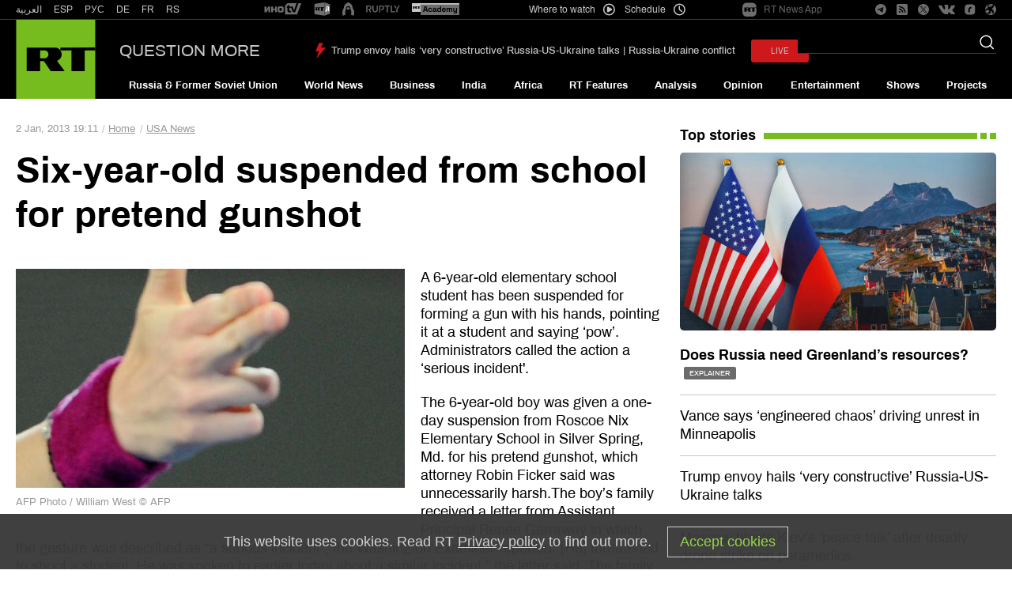

--- FILE ---
content_type: application/javascript; charset=utf-8
request_url: https://en.russiatoday.com/static/js/libs/lazyall.js
body_size: 5713
content:
!function(e){var t,i,s,r,n,c,a,u=navigator.userAgent;e.HTMLPictureElement&&/ecko/.test(u)&&u.match(/rv\:(\d+)/)&&RegExp.$1<45&&addEventListener("resize",(i=document.createElement("source"),s=function(e){var t,s,r=e.parentNode;"PICTURE"===r.nodeName.toUpperCase()?(t=i.cloneNode(),r.insertBefore(t,r.firstElementChild),setTimeout(function(){r.removeChild(t)})):(!e._pfLastSize||e.offsetWidth>e._pfLastSize)&&(e._pfLastSize=e.offsetWidth,s=e.sizes,e.sizes+=",100vw",setTimeout(function(){e.sizes=s}))},r=function(){var e,t=document.querySelectorAll("picture > img, img[srcset][sizes]");for(e=0;e<t.length;e++)s(t[e])},n=function(){clearTimeout(t),t=setTimeout(r,99)},c=e.matchMedia&&matchMedia("(orientation: landscape)"),a=function(){n(),c&&c.addListener&&c.addListener(n)},i.srcset="[data-uri]",/^[c|i]|d$/.test(document.readyState||"")?a():document.addEventListener("DOMContentLoaded",a),n))}(window),function(e,n,o){"use strict";function l(e){return" "===e||"\t"===e||"\n"===e||"\f"===e||"\r"===e}function z(e,t){return e.res-t.res}function b(e,t){var s,r,i;if(e&&t)for(i=R.parseSet(t),e=R.makeUrl(e),s=0;s<i.length;s++)if(e===R.makeUrl(i[s].url)){r=i[s];break}return r}n.createElement("picture");var i,f,u,r,c,t,s,a,d,p,A,m,h,g,v,w,S,x,y,E,T,C,R={},L=!1,M=function(){},P=n.createElement("img"),D=P.getAttribute,B=P.setAttribute,I=P.removeAttribute,U=n.documentElement,$={},k={algorithm:""},W="data-pfsrc",Q=W+"set",G=navigator.userAgent,H=/rident/.test(G)||/ecko/.test(G)&&G.match(/rv\:(\d+)/)&&35<RegExp.$1,F="currentSrc",N=/\s+\+?\d+(e\d+)?w/,O=/(\([^)]+\))?\s*(.+)/,q=e.picturefillCFG,j="font-size:100%!important;",V=!0,_={},K={},J=e.devicePixelRatio,X={px:1,in:96},Y=n.createElement("a"),Z=!1,ee=/^[ \t\n\r\u000c]+/,te=/^[, \t\n\r\u000c]+/,se=/^[^ \t\n\r\u000c]+/,re=/[,]+$/,ie=/^\d+$/,ne=/^-?(?:[0-9]+|[0-9]*\.[0-9]+)(?:[eE][+-]?[0-9]+)?$/,ce=function(e,t,s,r){e.addEventListener?e.addEventListener(t,s,r||!1):e.attachEvent&&e.attachEvent("on"+t,s)},ae=function(t){var s={};return function(e){return e in s||(s[e]=t(e)),s[e]}},ue=(r=/^([\d\.]+)(em|vw|px)$/,c=ae(function(e){return"return "+function(){for(var e=arguments,t=0,s=e[0];++t in e;)s=s.replace(e[t],e[++t]);return s}((e||"").toLowerCase(),/\band\b/g,"&&",/,/g,"||",/min-([a-z-\s]+):/g,"e.$1>=",/max-([a-z-\s]+):/g,"e.$1<=",/calc([^)]+)/g,"($1)",/(\d+[\.]*[\d]*)([a-z]+)/g,"($1 * e.$2)",/^(?!(e.[a-z]|[0-9\.&=|><\+\-\*\(\)\/])).*/gi,"")+";"}),function(e,t){var s;if(!(e in _))if(_[e]=!1,t&&(s=e.match(r)))_[e]=s[1]*X[s[2]];else try{_[e]=new Function("e",c(e))(X)}catch(e){}return _[e]}),oe=function(e,t){return e.w?(e.cWidth=R.calcListLength(t||"100vw"),e.res=e.w/e.cWidth):e.res=e.d,e},le=function(e){if(L){var t,s,r,i=e||{};if(i.elements&&1===i.elements.nodeType&&("IMG"===i.elements.nodeName.toUpperCase()?i.elements=[i.elements]:(i.context=i.elements,i.elements=null)),r=(t=i.elements||R.qsa(i.context||n,i.reevaluate||i.reselect?R.sel:R.selShort)).length){for(R.setupRun(i),Z=!0,s=0;s<r;s++)R.fillImg(t[s],i);R.teardownRun(i)}}};e.console&&console.warn,F in P||(F="src"),$["image/jpeg"]=!0,$["image/gif"]=!0,$["image/png"]=!0,$["image/svg+xml"]=n.implementation.hasFeature("http://www.w3.org/TR/SVG11/feature#Image","1.1"),R.ns=("pf"+(new Date).getTime()).substr(0,9),R.supSrcset="srcset"in P,R.supSizes="sizes"in P,R.supPicture=!!e.HTMLPictureElement,R.supSrcset&&R.supPicture&&!R.supSizes&&(y=n.createElement("img"),P.srcset="data:,a",y.src="data:,a",R.supSrcset=P.complete===y.complete,R.supPicture=R.supSrcset&&R.supPicture),R.supSrcset&&!R.supSizes?(w="[data-uri]",S=n.createElement("img"),x=function(){2===S.width&&(R.supSizes=!0),f=R.supSrcset&&!R.supSizes,L=!0,setTimeout(le)},S.onload=x,S.onerror=x,S.setAttribute("sizes","9px"),S.srcset=w+" 1w,[data-uri] 9w",S.src=w):L=!0,R.selShort="picture>img,img[srcset]",R.sel=R.selShort,R.cfg=k,R.DPR=J||1,R.u=X,R.types=$,R.setSize=M,R.makeUrl=ae(function(e){return Y.href=e,Y.href}),R.qsa=function(e,t){return"querySelector"in e?e.querySelectorAll(t):[]},R.matchesMedia=function(){return e.matchMedia&&(matchMedia("(min-width: 0.1em)")||{}).matches?R.matchesMedia=function(e){return!e||matchMedia(e).matches}:R.matchesMedia=R.mMQ,R.matchesMedia.apply(this,arguments)},R.mMQ=function(e){return!e||ue(e)},R.calcLength=function(e){var t=ue(e,!0)||!1;return t<0&&(t=!1),t},R.supportsType=function(e){return!e||$[e]},R.parseSize=ae(function(e){var t=(e||"").match(O);return{media:t&&t[1],length:t&&t[2]}}),R.parseSet=function(e){return e.cands||(e.cands=function(r,f){function e(e){var t,s=e.exec(r.substring(u));return s?(t=s[0],u+=t.length,t):void 0}function t(){var e,t,s,r,i,n,c,a,u,o=!1,l={};for(r=0;r<p.length;r++)n=(i=p[r])[i.length-1],c=i.substring(0,i.length-1),a=parseInt(c,10),u=parseFloat(c),ie.test(c)&&"w"===n?((e||t)&&(o=!0),0===a?o=!0:e=a):ne.test(c)&&"x"===n?((e||t||s)&&(o=!0),u<0?o=!0:t=u):ie.test(c)&&"h"===n?((s||t)&&(o=!0),0===a?o=!0:s=a):o=!0;o||(l.url=d,e&&(l.w=e),t&&(l.d=t),s&&(l.h=s),s||t||e||(l.d=1),1===l.d&&(f.has1x=!0),l.set=f,A.push(l))}function s(){for(e(ee),i="",n="in descriptor";;){if(c=r.charAt(u),"in descriptor"===n)if(l(c))i&&(p.push(i),i="",n="after descriptor");else{if(","===c)return u+=1,i&&p.push(i),void t();if("("===c)i+=c,n="in parens";else{if(""===c)return i&&p.push(i),void t();i+=c}}else if("in parens"===n)if(")"===c)i+=c,n="in descriptor";else{if(""===c)return p.push(i),void t();i+=c}else if("after descriptor"===n)if(l(c));else{if(""===c)return void t();n="in descriptor",u-=1}u+=1}}for(var d,p,i,n,c,a=r.length,u=0,A=[];;){if(e(te),a<=u)return A;d=e(se),p=[],","===d.slice(-1)?(d=d.replace(re,""),t()):s()}}(e.srcset,e)),e.cands},R.getEmValue=function(){var e;if(!i&&(e=n.body)){var t=n.createElement("div"),s=U.style.cssText,r=e.style.cssText;t.style.cssText="position:absolute;left:0;visibility:hidden;display:block;padding:0;border:none;font-size:1em;width:1em;overflow:hidden;clip:rect(0px, 0px, 0px, 0px)",U.style.cssText=j,e.style.cssText=j,e.appendChild(t),i=t.offsetWidth,e.removeChild(t),i=parseFloat(i,10),U.style.cssText=s,e.style.cssText=r}return i||16},R.calcListLength=function(e){if(!(e in K)||k.uT){var t=R.calcLength(function(e){var t,s,r,i,n,c,a,u=/^(?:[+-]?[0-9]+|[0-9]*\.[0-9]+)(?:[eE][+-]?[0-9]+)?(?:ch|cm|em|ex|in|mm|pc|pt|px|rem|vh|vmin|vmax|vw)$/i,o=/^calc\((?:[0-9a-z \.\+\-\*\/\(\)]+)\)$/i;for(r=(s=function(e){function t(){i&&(n.push(i),i="")}function s(){n[0]&&(c.push(n),n=[])}for(var r,i="",n=[],c=[],a=0,u=0,o=!1;;){if(""===(r=e.charAt(u)))return t(),s(),c;if(o){if("*"===r&&"/"===e[u+1]){o=!1,u+=2,t();continue}u+=1}else{if(l(r)){if(e.charAt(u-1)&&l(e.charAt(u-1))||!i){u+=1;continue}if(0===a){t(),u+=1;continue}r=" "}else if("("===r)a+=1;else if(")"===r)a-=1;else{if(","===r){t(),s(),u+=1;continue}if("/"===r&&"*"===e.charAt(u+1)){o=!0,u+=2;continue}}i+=r,u+=1}}}(e)).length,t=0;t<r;t++)if(n=(i=s[t])[i.length-1],a=n,u.test(a)&&0<=parseFloat(a)||o.test(a)||"0"===a||"-0"===a||"+0"===a){if(c=n,i.pop(),0===i.length)return c;if(i=i.join(" "),R.matchesMedia(i))return c}return"100vw"}(e));K[e]=t||X.width}return K[e]},R.setRes=function(e){var t;if(e)for(var s=0,r=(t=R.parseSet(e)).length;s<r;s++)oe(t[s],e.sizes);return t},R.setRes.res=oe,R.applySetCandidate=function(e,t){if(e.length){var s,r,i,n,c,a,u,o,l,f=t[R.ns],d=R.DPR;if(a=f.curSrc||t[F],(u=f.curCan||(S=t,x=a,!(y=e[0].set)&&x&&(y=(y=S[R.ns].sets)&&y[y.length-1]),(E=b(x,y))&&(x=R.makeUrl(x),S[R.ns].curSrc=x,(S[R.ns].curCan=E).res||oe(E,E.set.sizes)),E))&&u.set===e[0].set&&((l=H&&!t.complete&&u.res-.1>d)||(u.cached=!0,u.res>=d&&(c=u))),!c)for(e.sort(z),c=e[(n=e.length)-1],r=0;r<n;r++)if((s=e[r]).res>=d){c=e[i=r-1]&&(l||a!==R.makeUrl(s.url))&&(p=e[i].res,A=s.res,m=d,h=e[i].cached,w=v=g=void 0,"saveData"===k.algorithm?2.7<p?w=m+1:(v=(A-m)*(g=Math.pow(p-.6,1.5)),h&&(v+=.1*g),w=p+v):w=1<m?Math.sqrt(p*A):p,m<w)?e[i]:s;break}c&&(o=R.makeUrl(c.url),f.curSrc=o,f.curCan=c,o!==a&&R.setSrc(t,c),R.setSize(t))}var p,A,m,h,g,v,w,S,x,y,E},R.setSrc=function(e,t){var s;e.src=t.url,"image/svg+xml"===t.set.type&&(s=e.style.width,e.style.width=e.offsetWidth+1+"px",e.offsetWidth+1&&(e.style.width=s))},R.getSet=function(e){var t,s,r,i=!1,n=e[R.ns].sets;for(t=0;t<n.length&&!i;t++)if((s=n[t]).srcset&&R.matchesMedia(s.media)&&(r=R.supportsType(s.type))){"pending"===r&&(s=r),i=s;break}return i},R.parseSets=function(e,t,s){var r,i,n,c,a=t&&"PICTURE"===t.nodeName.toUpperCase(),u=e[R.ns];(u.src===o||s.src)&&(u.src=D.call(e,"src"),u.src?B.call(e,W,u.src):I.call(e,W)),(u.srcset===o||s.srcset||!R.supSrcset||e.srcset)&&(r=D.call(e,"srcset"),u.srcset=r,c=!0),u.sets=[],a&&(u.pic=!0,function(e,t){var s,r,i,n,c=e.getElementsByTagName("source");for(s=0,r=c.length;s<r;s++)(i=c[s])[R.ns]=!0,(n=i.getAttribute("srcset"))&&t.push({srcset:n,media:i.getAttribute("media"),type:i.getAttribute("type"),sizes:i.getAttribute("sizes")})}(t,u.sets)),u.srcset?(i={srcset:u.srcset,sizes:D.call(e,"sizes")},u.sets.push(i),(n=(f||u.src)&&N.test(u.srcset||""))||!u.src||b(u.src,i)||i.has1x||(i.srcset+=", "+u.src,i.cands.push({url:u.src,d:1,set:i}))):u.src&&u.sets.push({srcset:u.src,sizes:null}),u.curCan=null,u.curSrc=o,u.supported=!(a||i&&!R.supSrcset||n&&!R.supSizes),c&&R.supSrcset&&!u.supported&&(r?(B.call(e,Q,r),e.srcset=""):I.call(e,Q)),u.supported&&!u.srcset&&(!u.src&&e.src||e.src!==R.makeUrl(u.src))&&(null===u.src?e.removeAttribute("src"):e.src=u.src),u.parsed=!0},R.fillImg=function(e,t){var s,r,i,n,c,a=t.reselect||t.reevaluate;e[R.ns]||(e[R.ns]={}),s=e[R.ns],(a||s.evaled!==u)&&((!s.parsed||t.reevaluate)&&R.parseSets(e,e.parentNode,t),s.supported?s.evaled=u:(r=e,n=R.getSet(r),c=!1,"pending"!==n&&(c=u,n&&(i=R.setRes(n),R.applySetCandidate(i,r))),r[R.ns].evaled=c))},R.setupRun=function(){(!Z||V||J!==e.devicePixelRatio)&&(V=!1,J=e.devicePixelRatio,_={},K={},R.DPR=J||1,X.width=Math.max(e.innerWidth||0,U.clientWidth),X.height=Math.max(e.innerHeight||0,U.clientHeight),X.vw=X.width/100,X.vh=X.height/100,u=[X.height,X.width,J].join("-"),X.em=R.getEmValue(),X.rem=X.em)},R.supPicture?(le=M,R.fillImg=M):(m=e.attachEvent?/d$|^c/:/d$|^c|^i/,h=function(){var e=n.readyState||"";g=setTimeout(h,"loading"===e?200:999),n.body&&(R.fillImgs(),(t=t||m.test(e))&&clearTimeout(g))},g=setTimeout(h,n.body?9:99),v=U.clientHeight,ce(e,"resize",(s=function(){V=Math.max(e.innerWidth||0,U.clientWidth)!==X.width||U.clientHeight!==v,v=U.clientHeight,V&&R.fillImgs()},a=99,A=function(){var e=new Date-p;e<a?d=setTimeout(A,a-e):(d=null,s())},function(){p=new Date,d||(d=setTimeout(A,a))})),ce(n,"readystatechange",h)),R.picturefill=le,R.fillImgs=le,R.teardownRun=M,le._=R,e.picturefillCFG={pf:R,push:function(e){var t=e.shift();"function"==typeof R[t]?R[t].apply(R,e):(k[t]=e[0],Z&&R.fillImgs({reselect:!0}))}};for(;q&&q.length;)e.picturefillCFG.push(q.shift());e.picturefill=le,"object"==typeof module&&"object"==typeof module.exports?module.exports=le:"function"==typeof define&&define.amd&&define("picturefill",function(){return le}),R.supPicture||($["image/webp"]=(E="image/webp",T="[data-uri]",(C=new e.Image).onerror=function(){$[E]=!1,le()},C.onload=function(){$[E]=1===C.width,le()},C.src=T,"pending"))}(window,document);
!function(a,b){var c=function(){b(a.lazySizes),a.removeEventListener("lazyunveilread",c,!0)};b=b.bind(null,a,a.document),"object"==typeof module&&module.exports?b(require("lazysizes")):a.lazySizes?c():a.addEventListener("lazyunveilread",c,!0)}(window,function(a,b,c){"use strict";if(a.addEventListener){var d=/\s+/g,e=/\s*\|\s+|\s+\|\s*/g,f=/^(.+?)(?:\s+\[\s*(.+?)\s*\])(?:\s+\[\s*(.+?)\s*\])?$/,g=/^\s*\(*\s*type\s*:\s*(.+?)\s*\)*\s*$/,h=/\(|\)|'/,i={contain:1,cover:1},j=function(a){var b=c.gW(a,a.parentNode);return(!a._lazysizesWidth||b>a._lazysizesWidth)&&(a._lazysizesWidth=b),a._lazysizesWidth},k=function(a){var b;return b=(getComputedStyle(a)||{getPropertyValue:function(){}}).getPropertyValue("background-size"),!i[b]&&i[a.style.backgroundSize]&&(b=a.style.backgroundSize),b},l=function(a,b){if(b){var c=b.match(g);c&&c[1]?a.setAttribute("type",c[1]):a.setAttribute("media",lazySizesConfig.customMedia[b]||b)}},m=function(a,c,g){var h=b.createElement("picture"),i=c.getAttribute(lazySizesConfig.sizesAttr),j=c.getAttribute("data-ratio"),k=c.getAttribute("data-optimumx");c._lazybgset&&c._lazybgset.parentNode==c&&c.removeChild(c._lazybgset),Object.defineProperty(g,"_lazybgset",{value:c,writable:!0}),Object.defineProperty(c,"_lazybgset",{value:h,writable:!0}),a=a.replace(d," ").split(e),h.style.display="none",g.className=lazySizesConfig.lazyClass,1!=a.length||i||(i="auto"),a.forEach(function(a){var c,d=b.createElement("source");i&&"auto"!=i&&d.setAttribute("sizes",i),(c=a.match(f))?(d.setAttribute(lazySizesConfig.srcsetAttr,c[1]),l(d,c[2]),l(d,c[3])):d.setAttribute(lazySizesConfig.srcsetAttr,a),h.appendChild(d)}),i&&(g.setAttribute(lazySizesConfig.sizesAttr,i),c.removeAttribute(lazySizesConfig.sizesAttr),c.removeAttribute("sizes")),k&&g.setAttribute("data-optimumx",k),j&&g.setAttribute("data-ratio",j),h.appendChild(g),c.appendChild(h)},n=function(a){if(a.target._lazybgset){var b=a.target,d=b._lazybgset,e=b.currentSrc||b.src;if(e){var f=c.fire(d,"bgsetproxy",{src:e,useSrc:h.test(e)?JSON.stringify(e):e});f.defaultPrevented||(d.style.backgroundImage="url("+f.detail.useSrc+")")}b._lazybgsetLoading&&(c.fire(d,"_lazyloaded",{},!1,!0),delete b._lazybgsetLoading)}};addEventListener("lazybeforeunveil",function(a){var d,e,f;!a.defaultPrevented&&(d=a.target.getAttribute("data-bgset"))&&(f=a.target,e=b.createElement("img"),e.alt="",e._lazybgsetLoading=!0,a.detail.firesLoad=!0,m(d,f,e),setTimeout(function(){c.loader.unveil(e),c.rAF(function(){c.fire(e,"_lazyloaded",{},!0,!0),e.complete&&n({target:e})})}))}),b.addEventListener("load",n,!0),a.addEventListener("lazybeforesizes",function(a){if(a.detail.instance==c&&a.target._lazybgset&&a.detail.dataAttr){var b=a.target._lazybgset,d=k(b);i[d]&&(a.target._lazysizesParentFit=d,c.rAF(function(){a.target.setAttribute("data-parent-fit",d),a.target._lazysizesParentFit&&delete a.target._lazysizesParentFit}))}},!0),b.documentElement.addEventListener("lazybeforesizes",function(a){!a.defaultPrevented&&a.target._lazybgset&&a.detail.instance==c&&(a.detail.width=j(a.target._lazybgset))})}});
!function(e,t){if(e){var n=function(){t(e.lazySizes),e.removeEventListener("lazyunveilread",n,!0)};t=t.bind(null,e,e.document),"object"==typeof module&&module.exports?t(require("lazysizes")):e.lazySizes?n():e.addEventListener("lazyunveilread",n,!0)}}("undefined"!=typeof window?window:0,function(n,i,r){"use strict";var a;i.addEventListener("lazybeforeunveil",function(e){if(e.detail.instance==r){var t=e.target.getAttribute("data-instagram");t&&(r.aC(e.target,t),function(){if(n.instgrm&&instgrm.Embeds)twttr.Embeds.process();else if(!a){var e=i.createElement("script"),t=i.getElementsByTagName("script")[0];e.src="//www.instagram.com/embed.js",a=!0,t.parentNode.insertBefore(e,t)}}())}})});
!function(a,b){if(a){var c=function(){b(a.lazySizes),a.removeEventListener("lazyunveilread",c,!0)};b=b.bind(null,a,a.document),"object"==typeof module&&module.exports?b(require("lazysizes")):a.lazySizes?c():a.addEventListener("lazyunveilread",c,!0)}}("undefined"!=typeof window?window:0,function(a,b,c){"use strict";function d(){if(a.twttr&&twttr.widgets)return void twttr.widgets.load();if(!e){var c=b.createElement("script"),d=b.getElementsByTagName("script")[0];c.src="//platform.twitter.com/widgets.js",e=!0,d.parentNode.insertBefore(c,d)}}var e;b.addEventListener("lazybeforeunveil",function(a){if(a.detail.instance==c){var b=a.target.getAttribute("data-twitter");b&&(c.aC(a.target,b),d())}})});
